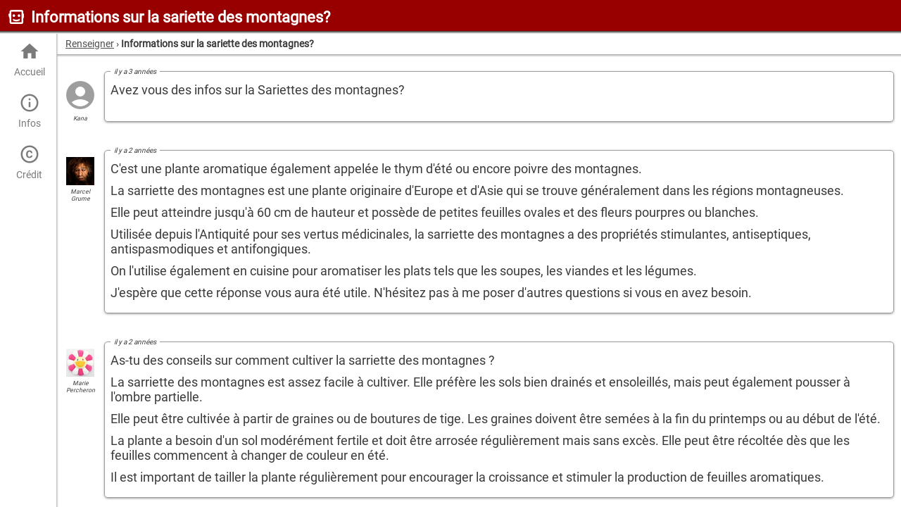

--- FILE ---
content_type: text/html;charset=utf-8
request_url: https://fr.renseigner.com/threads/3SXOTKIM0NMEWYJMYWLC7D7PA0
body_size: 3348
content:
<!DOCTYPE html>
<html lang="fr">
<head>
    <base href="/"/>
    <meta charset="UTF-8"/>
    <title> Informations sur la sariette des montagnes?</title>
    <meta name="robots" content="index, follow, noarchive" />
    <link rel="canonical" href="https://fr.renseigner.com/threads/3SXOTKIM0NMEWYJMYWLC7D7PA0"/>
    <link rel="shortcut icon" type="image/x-icon" href="https://cdn.renseigner.com/favicon.ico"/>
    <link rel="icon" sizes="192x192" type="image/png" href="https://cdn.renseigner.com/ui/logo@192x192"/>
    <link rel="icon" sizes="32x32" type="image/png" href="https://cdn.renseigner.com/ui/logo@32x32"/>
    <meta name="viewport" content="width=device-width, initial-scale=1.0"/>
    <meta name="theme-color" content="#980000"/>
    <script type="text/javascript">
        let sys={$:[],debug:false,user:{id:null},sets:{},push:function(f){sys.$.push(f)}};
    </script>
    <link as="style" rel="stylesheet preload prefetch" type="text/css" href="https://cdn.renseigner.com/ui/css-uddri07bms1rojpj.css"/>
</head>
<body>
<header> Informations sur la sariette des montagnes?</header>
<app></app>
<menu>
    <ul>
        <li><a href="/">
            <icon></icon>
Accueil</a></li>
        <li><a>
            <icon></icon>
Infos</a>
            <ul>
                <li><a href="/argent">Argent</a></li>
                <li><a href="/automobile">Automobile</a></li>
                <li><a href="/cuisine">Cuisine</a></li>
                <li><a href="/loisirs">Loisirs</a></li>
                <li><a href="/maison">Maison</a></li>
                <li><a href="/plantes">Plantes</a></li>
                <li><a href="/sante">Santé</a></li>
                <li><a href="/technologie">Technologie</a></li>
                <li><a href="/energie">Énergie</a></li>
            </ul>
        </li>

        <li><a href="/copyright">
            <icon></icon>
Crédit</a></li>
    </ul>
</menu>

<article>
<div class="breadcrumb">
	<span vocab="https://schema.org/" typeof="BreadcrumbList">
		<span property="itemListElement" typeof="ListItem"><meta class="none" property="position" content="1"/><a
                href="/" property="item" typeof="WebPage"><span property="name">Renseigner</span></a></span> › 
	</span>
<strong class="title" itemprop="name"> Informations sur la sariette des montagnes?</strong></div>    <div class="posts">
<div class="post" id="3SXOTKIM0NMEWYJMYWLC7D7PA0">

    <figure>
        <picture>
            <icon></icon>
<em>Kana</em>        </picture>
    </figure>
    <div class="content">
        <em><time datetime="2022-12-28T07:58:11.640Z" title="mercredi 28 décembre 2022 07:58" level="1">il y a  3 années</time></em>
        <div class="text"><p>Avez vous des infos sur la Sariettes des montagnes?</p></div>


    </div>
</div>
<div class="post" id="6BMRCSK2XUZK9DDB4PLGKOZ46L">

    <figure>
        <picture>
<img alt="avatar" src="https://cdn.renseigner.com/files/1JJOJ7MSORWDAY7JB3OXDTDRLQ@40x40.png" width="40" height="40"/>
<em>Marcel Grume</em>        </picture>
    </figure>
    <div class="content">
        <em><time datetime="2023-04-17T10:27:16.076Z" title="lundi 17 avril 2023 10:27" level="1">il y a  2 années</time></em>
        <div class="text"><p>C'est une plante aromatique également appelée le thym d'été ou encore poivre des montagnes.</p>
<p>La sarriette des montagnes est une plante originaire d'Europe et d'Asie qui se trouve généralement dans les régions montagneuses.</p>
<p>Elle peut atteindre jusqu'à 60 cm de hauteur et possède de petites feuilles ovales et des fleurs pourpres ou blanches.</p>
<p>Utilisée depuis l'Antiquité pour ses vertus médicinales, la sarriette des montagnes a des propriétés stimulantes, antiseptiques, antispasmodiques et antifongiques.</p>
<p>On l'utilise également en cuisine pour aromatiser les plats tels que les soupes, les viandes et les légumes.</p>
<p>J'espère que cette réponse vous aura été utile. N'hésitez pas à me poser d'autres questions si vous en avez besoin.</p></div>


<div class="embedcrumb">
</div>    </div>
</div>
<div class="post" id="OCGBNZAM1QICU6ZHYYLGKP02YU">

    <figure>
        <picture>
<img alt="avatar" src="https://cdn.renseigner.com/files/1JJOJ6LLAIKFMB7ZZJR64RZOTD@40x40.png" width="40" height="40"/>
<em>Marie Percheron</em>        </picture>
    </figure>
    <div class="content">
        <em><time datetime="2023-04-17T10:28:01.157Z" title="lundi 17 avril 2023 10:28" level="1">il y a  2 années</time></em>
        <div class="text"><p>As-tu des conseils sur comment cultiver la sarriette des montagnes ?</p>
<p>La sarriette des montagnes est assez facile à cultiver. Elle préfère les sols bien drainés et ensoleillés, mais peut également pousser à l'ombre partielle.</p>
<p>Elle peut être cultivée à partir de graines ou de boutures de tige. Les graines doivent être semées à la fin du printemps ou au début de l'été.</p>
<p>La plante a besoin d'un sol modérément fertile et doit être arrosée régulièrement mais sans excès. Elle peut être récoltée dès que les feuilles commencent à changer de couleur en été.</p>
<p>Il est important de tailler la plante régulièrement pour encourager la croissance et stimuler la production de feuilles aromatiques.</p></div>


<div class="embedcrumb">
</div>    </div>
</div>
<div class="post" id="TVLSYDWTRSRGPQUTVLLGKP3UBK">

    <figure>
        <picture>
<img alt="avatar" src="https://cdn.renseigner.com/files/1JJOJ7MSORWDAY7JB3OXDTDRLQ@40x40.png" width="40" height="40"/>
<em>Marcel Grume</em>        </picture>
    </figure>
    <div class="content">
        <em><time datetime="2023-04-17T10:30:56.575Z" title="lundi 17 avril 2023 10:30" level="1">il y a  2 années</time></em>
        <div class="text"><p>La sarriette des montagnes est connue pour stimuler la digestion, augmenter la circulation sanguine et stimuler le système nerveux central.</p>
<p>Ses propriétés antiseptiques en font un excellent traitement pour les infections virales et bactériennes.</p>
<p>Elle peut aider à soulager les spasmes musculaires, les crampes et la toux (Antispasmodique).</p>
<p>Elle peut aider à lutter contre les infections fongiques, telles que les infections à levures.</p>
<p>La sarriette des montagnes contient également des antioxydants qui aident à protéger contre les dommages des radicaux libres, qui peuvent causer des maladies chroniques.</p>
<p>La sarriette des montagnes peut être consommée sous forme de tisane, d'huile essentielle ou comme herbe culinaire.</p></div>


<div class="embedcrumb">
</div>    </div>
</div>
    </div>
</article>
<script key="thread" type="application/json">
{"id":"3SXOTKIM0NMEWYJMYWLC7D7PA0","date":"2022-12-28T07:58:11.640Z","update":"2023-04-17T10:31:28.939Z","last":"2023-04-17T10:30:56.575Z","title":" Informations sur la sariette des montagnes?","url":"/threads/3SXOTKIM0NMEWYJMYWLC7D7PA0","text":"Avez vous des infos sur la Sariettes des montagnes?","breadcrumb":[],"docs":[],"user":{"id":"OBIHHP2IFBWUQXTVJ3LC7D356O","name":"Kana","url":"/users/OBIHHP2IFBWUQXTVJ3LC7D356O"},"replies":3,"lng":"fr","domain":"fr.renseigner.com","posts":{"result":[{"id":"6BMRCSK2XUZK9DDB4PLGKOZ46L","date":"2023-04-17T10:27:16.076Z","update":"2023-04-17T10:27:16.076Z","last":"2023-04-17T10:27:16.076Z","title":" C\u0027est une plante aromatique également appelée le thym d\u0027été ou encore…","url":"/threads/6BMRCSK2XUZK9DDB4PLGKOZ46L","text":"C\u0027est une plante aromatique également appelée le thym d\u0027été ou encore poivre des montagnes. \n\nLa sarriette des montagnes est une plante originaire d\u0027Europe et d\u0027Asie qui se trouve généralement dans les régions montagneuses.\n\nElle peut atteindre jusqu\u0027à 60 cm de hauteur et possède de petites feuilles ovales et des fleurs pourpres ou blanches. \n\nUtilisée depuis l\u0027Antiquité pour ses vertus médicinales, la sarriette des montagnes a des propriétés stimulantes, antiseptiques, antispasmodiques et antifongiques.\n\nOn l\u0027utilise également en cuisine pour aromatiser les plats tels que les soupes, les viandes et les légumes.\n\nJ\u0027espère que cette réponse vous aura été utile. N\u0027hésitez pas à me poser d\u0027autres questions si vous en avez besoin.","docs":[],"user":{"id":"1JJOJ7QFFPIKZQ0MG0KCLNBPQ4","name":"Marcel Grume","url":"/users/1JJOJ7QFFPIKZQ0MG0KCLNBPQ4","avatar":"https://cdn.renseigner.com/files/1JJOJ7MSORWDAY7JB3OXDTDRLQ"},"replies":0,"lng":"fr"},{"id":"OCGBNZAM1QICU6ZHYYLGKP02YU","date":"2023-04-17T10:28:01.157Z","update":"2023-04-17T10:28:01.157Z","last":"2023-04-17T10:28:01.157Z","title":" As-tu des conseils sur comment cultiver la sarriette des montagnes ? …","url":"/threads/OCGBNZAM1QICU6ZHYYLGKP02YU","text":"As-tu des conseils sur comment cultiver la sarriette des montagnes ?\n\nLa sarriette des montagnes est assez facile à cultiver. Elle préfère les sols bien drainés et ensoleillés, mais peut également pousser à l\u0027ombre partielle.\n\nElle peut être cultivée à partir de graines ou de boutures de tige. Les graines doivent être semées à la fin du printemps ou au début de l\u0027été.\n\nLa plante a besoin d\u0027un sol modérément fertile et doit être arrosée régulièrement mais sans excès. Elle peut être récoltée dès que les feuilles commencent à changer de couleur en été.\n\nIl est important de tailler la plante régulièrement pour encourager la croissance et stimuler la production de feuilles aromatiques.","docs":[],"user":{"id":"1JJOJ6NK0YTOQXG1SO227JFT5M","name":"Marie Percheron","url":"/users/1JJOJ6NK0YTOQXG1SO227JFT5M","avatar":"https://cdn.renseigner.com/files/1JJOJ6LLAIKFMB7ZZJR64RZOTD"},"replies":0,"lng":"fr"},{"id":"TVLSYDWTRSRGPQUTVLLGKP3UBK","date":"2023-04-17T10:30:56.575Z","update":"2023-04-17T10:30:56.575Z","last":"2023-04-17T10:30:56.575Z","title":" La sarriette des montagnes est connue pour stimuler la digestion,…","url":"/threads/TVLSYDWTRSRGPQUTVLLGKP3UBK","text":"La sarriette des montagnes est connue pour stimuler la digestion, augmenter la circulation sanguine et stimuler le système nerveux central.\n\nSes propriétés antiseptiques en font un excellent traitement pour les infections virales et bactériennes.\n\nElle peut aider à soulager les spasmes musculaires, les crampes et la toux (Antispasmodique).\n\nElle peut aider à lutter contre les infections fongiques, telles que les infections à levures.\n\nLa sarriette des montagnes contient également des antioxydants qui aident à protéger contre les dommages des radicaux libres, qui peuvent causer des maladies chroniques.\n\nLa sarriette des montagnes peut être consommée sous forme de tisane, d\u0027huile essentielle ou comme herbe culinaire.","docs":[],"user":{"id":"1JJOJ7QFFPIKZQ0MG0KCLNBPQ4","name":"Marcel Grume","url":"/users/1JJOJ7QFFPIKZQ0MG0KCLNBPQ4","avatar":"https://cdn.renseigner.com/files/1JJOJ7MSORWDAY7JB3OXDTDRLQ"},"replies":0,"lng":"fr"}],"paging":{"limit":10}}}
</script><script type="text/javascript">
    let loadingLng = {'loading_load':"chargement de l'interface..",'loading_completed':"cliquez pour charger l'interface complète"}
</script>
<script async type="text/javascript" src="https://cdn.renseigner.com/ui/js-fjfuwzsgxixxjanj.js"></script></body>
</html>